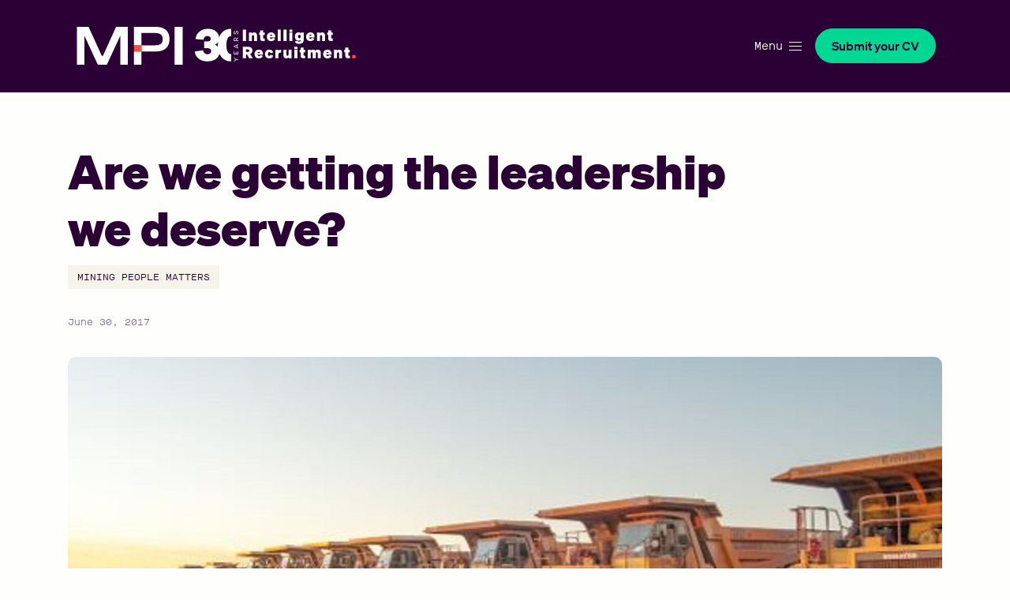

--- FILE ---
content_type: text/html; charset=utf-8
request_url: https://www.mpirecruitment.au/news/are-we-getting-the-leadership-we-deserve
body_size: 12183
content:


<!DOCTYPE html>
<html lang="en">
<head>
    <meta name="author" content="MPI Recruitment">
    
<meta charset="utf-8">
<meta name="viewport" content="width=device-width,initial-scale=1">
<meta http-equiv="X-UA-Compatible" content="ie=edge">

<!-- Prefetch -->
<link rel="dns-prefetch" href="https://www.googletagmanager.com">
<link rel="dns-prefetch" href="https://cdn.mpirecruitment.au">

<!-- Google Tag Manager -->
<script>(function(w,d,s,l,i){w[l]=w[l]||[];w[l].push({'gtm.start':
new Date().getTime(),event:'gtm.js'});var f=d.getElementsByTagName(s)[0],
j=d.createElement(s),dl=l!='dataLayer'?'&l='+l:'';j.async=true;j.src=
'https://www.googletagmanager.com/gtm.js?id='+i+dl;f.parentNode.insertBefore(j,f);
})(window,document,'script','dataLayer','GTM-PMRWL6W');</script>
<!-- End Google Tag Manager -->



<!-- Privacy-friendly analytics by Plausible -->
<script async="" src="https://plausible.io/js/pa-i6vucF8-voSNJYTxsXqVz.js"></script>
<script>
  window.plausible=window.plausible||function(){(plausible.q=plausible.q||[]).push(arguments)},plausible.init=plausible.init||function(i){plausible.o=i||{}};
  plausible.init()
</script>



<title>MPI - Are we getting the leadership we deserve?</title>
<link rel="canonical" href="https://www.mpirecruitment.au/news/are-we-getting-the-leadership-we-deserve">

<meta name="keywords" content="Leadership, innovation, Steve Heather">
<meta name="description" content="Australia might have had a record 26 years of economic growth, but now is not the time for timid leadership.">

<!-- Open Graph -->
<meta property="og:site_name" content="MPI Recruitment">
<meta property="og:title" content='Are we getting the leadership we deserve?'>
<meta property="og:url" content='https://www.mpirecruitment.au/news/are-we-getting-the-leadership-we-deserve'>
<meta property="og:locale" content='en_AU'>
<meta property="og:image" content='https://cdn.mpirecruitment.au/assets/newsroom/boris-1.jpg?width=1200&amp;height=630'>
<meta property="og:type" content='article'>
<meta property="og:description" content="Australia might have had a record 26 years of economic growth, but now is not the time for timid leadership.">

<meta property="fb:app_id" content="367378486625758">
<meta property="fb:admins" content="100002647382855">

<!-- Twitter -->
<meta name="twitter:card" content="summary_large_image">
<meta name="twitter:site" content="&#64;mining_people">
<meta name="twitter:title" content="Are we getting the leadership we deserve?">
<meta name="twitter:description" content="Australia might have had a record 26 years of economic growth, but now is not the time for timid leadership.">
<meta name="twitter:image" content='https://cdn.mpirecruitment.au/assets/newsroom/boris-1.jpg?width=1200&amp;height=630'>

<!-- Preload -->
<link rel="preload" as="font" type="font/woff2" href="/fonts/soehne-buch.woff2" crossorigin="anonymous">
<link rel="preload" as="font" type="font/woff2" href="/fonts/soehne-fett.woff2" crossorigin="anonymous">
<link rel="preload" as="font" type="font/woff2" href="/fonts/soehne-halbfett.woff2" crossorigin="anonymous">
<link rel="preload" as="font" type="font/woff2" href="/fonts/soehne-kraftig.woff2" crossorigin="anonymous">
<link rel="preload" as="font" type="font/woff2" href="/fonts/soehne-kraftig.woff2" crossorigin="anonymous">
<link rel="preload" as="font" type="font/woff2" href="/fonts/MaisonNeueMonoWEB-Regular.woff2" crossorigin="anonymous">
<link rel="preload" as="font" type="font/woff2" href="/fonts/tiempos-text-regular.woff2" crossorigin="anonymous">
<link rel="preload" as="font" type="font/woff2" href="/fonts/bootstrap-icons.woff2" crossorigin="anonymous">

<link rel="icon" href="/content/ico/favicon.ico" sizes="any"><!-- 32×32 -->
<link rel="icon" href="/content/ico/icon.svg" type="image/svg+xml">
<link rel="apple-touch-icon" href="/content/ico/apple-touch-icon.png"><!-- 180×180 -->
<link rel="manifest" href="/content/ico/manifest.webmanifest" type="application/manifest+json">

<meta name="google-site-verification" content="MBivWEi-8EqEGhyu8jWTC5ldh9NwCY9dDMl35E1C5uU">
<meta name="msvalidate.01" content="AA54FA36D0123B0B2A65D217ED57F72F">
<meta name="y_key" content="ae52f85ad17ac85c">
<meta name="facebook-domain-verification" content="eyum4i6pptyhq8d45qs34n57jcre7j">
<link rel="stylesheet" type="text/css" href="/content/css/main.min.css?v=638880748532231717">

</head>
<body>
  

<!-- Google Tag Manager (noscript) -->
<noscript><iframe src="https://www.googletagmanager.com/ns.html?id=GTM-PMRWL6W" height="0" width="0" style="display:none;visibility:hidden"></iframe></noscript>
<!-- End Google Tag Manager (noscript) -->

<nav id="menu" class='navbar navbar-expand-xl navbar-dark bg-primary sticky-top' data-theme='light'>
  <div class="container">
  
    
    
    
    <a class="navbar-brand mr-0" href="/" style="transform: none;">
      <svg xmlns="http://www.w3.org/2000/svg" width="360" height="48" style="max-width: 100%" viewBox="0 0 992.98 134.93"><g fill="var(--brandPrimary, #2b0034)"><path d="M494.72 114.86c-3.86 2.6-8.24 4.58-13.13 5.94-4.91 1.46-10.17 2.19-15.79 2.19-12.82 0-23.3-3.13-31.44-9.38-8.22-6.25-13.06-14.9-14.52-25.96l30.17-4.38c.42 4.38 2.03 7.81 4.83 10.31 2.82 2.61 6.31 3.92 10.48 3.92s7.3-.99 9.69-2.98c2.4-1.97 3.6-4.73 3.6-8.27s-1.25-6.05-3.75-7.83c-2.61-1.67-6.47-2.5-11.56-2.5h-9.85v-23.6h9.54c4.58 0 8.07-.83 10.46-2.5 2.29-1.67 3.44-4.11 3.44-7.35s-.99-5.57-2.96-7.33c-2.08-1.78-4.95-2.67-8.6-2.67q-5.775 0-9.54 3.6c-2.6 2.5-4.21 5.83-4.83 10l-28.46-2.65c.73-5.43 2.35-10.48 4.85-15.17 2.5-4.59 5.83-8.51 10-11.73 3.86-3.13 8.29-5.52 13.29-7.19 5-1.57 10.36-2.35 16.1-2.35s10.61.68 15.31 2.04c4.69 1.35 8.81 3.38 12.35 6.08 4.07 3.03 7.19 6.68 9.38 10.96 2.19 4.38 3.29 9.11 3.29 14.21s-1.35 9.97-4.06 14.23c-2.82 4.28-6.37 7.31-10.65 9.08 5.43 2.5 9.5 5.89 12.21 10.15 2.71 4.28 4.06 9.39 4.06 15.33 0 5.1-1.2 9.89-3.6 14.38-2.39 4.49-5.83 8.29-10.31 11.42"></path><path d="M549.72 97.03c-5.51 0-9.68-2.71-12.5-8.12-2.82-5.32-4.23-13.29-4.23-23.92s1.41-18.65 4.23-24.08c2.82-5.3 6.98-7.96 12.5-7.96V6.99c-14.7 0-26.26 5.21-34.7 15.62-8.54 10.43-12.81 24.56-12.81 42.38s4.27 31.95 12.81 42.38c8.44 10.42 20.01 15.62 34.7 15.62zM575.16 117.55h-5.71l-10.15 5.96v-2.31l4.44-2.58 3.58-2.06-8.02-4.67v-2.25l10.15 5.96h5.71v1.96ZM575.16 97.77h-15.85v-9.63h1.85v7.63h5v-7.06h1.85v7.06h5.29v-7.88h1.85v9.88ZM575.16 76.88l-15.85-6.54v-1.85l15.85-6.52v2.1l-3.6 1.5v7.73l3.6 1.44v2.15Zm-5.46-4.35v-6.21l-7.6 3.1 7.6 3.1ZM575.16 50.1h-15.85v-6.04q0-1.635.63-2.88a4.6 4.6 0 0 1 1.77-1.9c.75-.46 1.66-.69 2.71-.69 1.28 0 2.34.33 3.19 1 .83.67 1.39 1.58 1.67 2.73l5.9-3.98v2.4l-5.69 3.88v3.48h5.69v2Zm-7.58-2v-3.81c0-1.17-.27-2.06-.81-2.69-.55-.64-1.34-.96-2.35-.96s-1.8.32-2.35.96c-.57.63-.85 1.52-.85 2.69v3.81h6.38ZM575.45 20.24c0 1.27-.22 2.36-.65 3.29s-1.03 1.66-1.81 2.17c-.78.5-1.68.76-2.71.77v-2c1.02-.03 1.81-.43 2.4-1.21.58-.78.88-1.78.88-3.02 0-1.13-.21-2.01-.65-2.67-.44-.65-1.06-.98-1.85-.98q-1.095 0-1.77.96c-.44.63-.83 1.66-1.17 3.08-.47 1.96-1.07 3.39-1.79 4.29-.73.91-1.71 1.35-2.94 1.35-1.34 0-2.41-.51-3.19-1.52-.79-1.03-1.19-2.41-1.19-4.15s.45-3.18 1.33-4.21c.89-1.04 2.1-1.57 3.65-1.58v1.98c-.94.02-1.69.37-2.25 1.06-.55.68-.83 1.6-.83 2.75s.22 2.03.67 2.67 1.05.96 1.81.96q.96 0 1.65-.9c.45-.59.85-1.66 1.23-3.19.5-2.03 1.13-3.47 1.88-4.33q1.11-1.29 2.85-1.29 2.07 0 3.27 1.56c.79 1.03 1.19 2.41 1.19 4.15ZM591.51 9.65h11.1v40.69h-11.1zM623.69 50.34h-10.75V20.42h10.75v2.77c.94-1.05 2.16-1.9 3.65-2.54 1.43-.61 2.94-.92 4.52-.92 3.03 0 5.46.99 7.31 2.96 1.82 1.96 2.73 4.58 2.73 7.88v19.77h-10.77V33.57c0-1.36-.31-2.42-.92-3.17-.6-.76-1.45-1.15-2.54-1.15-1.17 0-2.11.4-2.83 1.19-.77.79-1.15 1.85-1.15 3.19zM663.59 50.63c-3.63 0-6.25-.7-7.88-2.1-1.67-1.36-2.5-3.55-2.5-6.58V29.16h-3.63v-8.73h3.63v-7.94h10.6v7.94h5.54v8.73h-5.54v9.56c0 1.07.24 1.81.73 2.21.46.46 1.3.69 2.54.69.34 0 .65-.02.92-.06.26 0 .77-.03 1.52-.1v8.73c-.97.16-1.93.26-2.88.33-.95.08-1.97.13-3.06.13ZM692.54 51.02c-2.31 0-4.43-.39-6.35-1.15-1.93-.71-3.59-1.78-4.98-3.23-1.41-1.39-2.47-3.07-3.19-5.04-.75-1.93-1.13-4.03-1.13-6.29s.38-4.25 1.13-6.17c.76-1.89 1.86-3.55 3.29-5q2.145-2.145 5.04-3.27c1.89-.76 3.91-1.15 6.06-1.15s4.28.39 6.13 1.15c1.82.75 3.36 1.84 4.65 3.27 1.25 1.41 2.19 3.05 2.83 4.94s.96 3.95.96 6.17v2.44h-19.67c.3 1.6.93 2.83 1.88 3.69.94.88 2.11 1.31 3.52 1.31 1.32 0 2.42-.3 3.29-.92.86-.57 1.48-1.4 1.85-2.48l8.85 2.65c-1.03 2.81-2.83 5.02-5.4 6.65s-5.49 2.44-8.77 2.44Zm-.23-23.29q-1.77 0-3 1.02c-.83.68-1.43 1.68-1.77 3h9.02c-.08-1.17-.5-2.13-1.25-2.9-.79-.75-1.79-1.13-3-1.13ZM715.54 9.65h10.75v40.69h-10.75zM736.39 9.65h10.75v40.69h-10.75zM768.05 18.04h-10.81v-8.4h10.81zm-10.81 2.38h10.75v29.92h-10.75zM808.17 20.42v25.96c0 4.53-1.47 8.05-4.42 10.58-2.95 2.57-6.99 3.85-12.13 3.85-4.02 0-7.31-.79-9.88-2.38-2.56-1.58-4.18-3.83-4.85-6.75l10.31-1.92c.26.98.82 1.74 1.69 2.27.88.55 1.94.83 3.19.83q2.535 0 3.96-1.35c.9-.91 1.35-2.19 1.35-3.85v-1.81c-.71.99-1.79 1.78-3.23 2.38-1.43.66-2.98.98-4.65.98-3.85 0-6.93-1.36-9.23-4.08-2.31-2.72-3.46-6.26-3.46-10.6 0-2 .28-3.89.85-5.67.53-1.78 1.3-3.32 2.31-4.65 1.14-1.43 2.52-2.54 4.15-3.33 1.63-.76 3.42-1.15 5.38-1.15 1.67 0 3.21.32 4.65.96 1.44.66 2.52 1.49 3.23 2.5v-2.77h10.77ZM797.4 35.04v-1.15c0-1.73-.42-3.09-1.25-4.08-.86-.94-2.03-1.42-3.5-1.42s-2.69.54-3.52 1.6c-.86 1.08-1.29 2.57-1.29 4.46s.43 3.39 1.29 4.48c.83 1.1 2.01 1.65 3.52 1.65s2.64-.49 3.5-1.48c.83-.97 1.25-2.32 1.25-4.06M832.36 51.02c-2.31 0-4.43-.39-6.35-1.15-1.93-.71-3.59-1.78-4.98-3.23-1.41-1.39-2.47-3.07-3.19-5.04-.75-1.93-1.13-4.03-1.13-6.29s.38-4.25 1.13-6.17c.76-1.89 1.86-3.55 3.29-5q2.145-2.145 5.04-3.27c1.89-.76 3.91-1.15 6.06-1.15s4.28.39 6.13 1.15c1.82.75 3.36 1.84 4.65 3.27 1.25 1.41 2.19 3.05 2.83 4.94s.96 3.95.96 6.17v2.44h-19.67c.3 1.6.93 2.83 1.88 3.69.94.88 2.11 1.31 3.52 1.31 1.32 0 2.42-.3 3.29-.92.86-.57 1.48-1.4 1.85-2.48l8.85 2.65c-1.03 2.81-2.83 5.02-5.4 6.65s-5.49 2.44-8.77 2.44Zm-.23-23.29q-1.77 0-3 1.02c-.83.68-1.43 1.68-1.77 3h9.02c-.08-1.17-.5-2.13-1.25-2.9-.79-.75-1.79-1.13-3-1.13ZM866.11 50.34h-10.75V20.42h10.75v2.77c.94-1.05 2.16-1.9 3.65-2.54 1.43-.61 2.94-.92 4.52-.92 3.03 0 5.46.99 7.31 2.96 1.82 1.96 2.73 4.58 2.73 7.88v19.77h-10.77V33.57c0-1.36-.31-2.42-.92-3.17-.6-.76-1.45-1.15-2.54-1.15-1.17 0-2.11.4-2.83 1.19-.77.79-1.15 1.85-1.15 3.19zM906.01 50.63c-3.63 0-6.25-.7-7.88-2.1-1.67-1.36-2.5-3.55-2.5-6.58V29.16H892v-8.73h3.63v-7.94h10.6v7.94h5.54v8.73h-5.54v9.56c0 1.07.24 1.81.73 2.21.46.46 1.3.69 2.54.69.34 0 .65-.02.92-.06.26 0 .77-.03 1.52-.1v8.73c-.97.16-1.93.26-2.88.33-.95.08-1.97.13-3.06.13ZM606.08 98.26h-3.46v13.48h-11.1V71.05h17.79c5.11 0 9.09 1.19 11.96 3.56 2.83 2.39 4.25 5.74 4.25 10.04 0 2.88-.7 5.35-2.08 7.42-1.41 2.11-3.41 3.7-6.02 4.77l9.35 14.9h-12.69zm-3.46-17.91v9.13h6.13c1.84 0 3.28-.4 4.31-1.19.98-.79 1.48-1.91 1.48-3.35s-.49-2.65-1.48-3.44c-.99-.76-2.43-1.15-4.31-1.15zM648.75 112.43c-2.31 0-4.43-.39-6.35-1.15-1.93-.71-3.59-1.78-4.98-3.23-1.41-1.39-2.47-3.07-3.19-5.04-.75-1.93-1.13-4.03-1.13-6.29s.38-4.25 1.13-6.17c.76-1.89 1.86-3.55 3.29-5q2.145-2.145 5.04-3.27c1.89-.76 3.91-1.15 6.06-1.15s4.28.39 6.13 1.15c1.82.75 3.36 1.84 4.65 3.27 1.25 1.41 2.19 3.05 2.83 4.94s.96 3.95.96 6.17v2.44h-19.67c.3 1.6.93 2.83 1.88 3.69.94.88 2.11 1.31 3.52 1.31 1.32 0 2.42-.3 3.29-.92.86-.57 1.48-1.4 1.85-2.48l8.85 2.65c-1.03 2.81-2.83 5.02-5.4 6.65s-5.49 2.44-8.77 2.44Zm-.23-23.29q-1.77 0-3 1.02c-.83.68-1.43 1.68-1.77 3h9.02c-.08-1.17-.5-2.13-1.25-2.9-.79-.75-1.79-1.13-3-1.13ZM685.74 89.87c-1.56 0-2.75.6-3.58 1.81q-1.29 1.815-1.29 5.1c0 3.285.43 3.9 1.29 5.1.83 1.21 2.03 1.81 3.58 1.81 1.13 0 2.07-.4 2.83-1.19.75-.76 1.26-1.84 1.52-3.23l9.4 3.17a11.1 11.1 0 0 1-1.75 4.13c-.91 1.29-2.02 2.39-3.33 3.29-1.21.83-2.55 1.46-4.02 1.88-1.52.46-3.1.69-4.77.69-2.22 0-4.28-.39-6.17-1.15-1.93-.75-3.58-1.84-4.94-3.29-1.41-1.39-2.46-3.05-3.17-4.98-.72-1.93-1.08-4.01-1.08-6.23s.36-4.31 1.08-6.23c.71-1.93 1.76-3.59 3.17-5 1.36-1.43 3.01-2.52 4.94-3.27 1.89-.76 3.94-1.15 6.17-1.15 1.67 0 3.23.21 4.71.63 1.47.42 2.81 1.04 4.02 1.88 1.36.91 2.47 1.98 3.33 3.23.88 1.28 1.46 2.66 1.77 4.13l-9.35 3.25c-.27-1.4-.77-2.48-1.52-3.25-.77-.75-1.71-1.13-2.83-1.13ZM725.5 81.66h.73c.23.03.65.06 1.25.1v10.15c-.53-.07-.98-.13-1.35-.17q-.63-.06-1.35-.06c-2 0-3.6.55-4.81 1.65-1.22 1.1-1.83 2.59-1.83 4.48v13.94h-10.75V81.83h10.75v3.5c.76-1.13 1.8-2.03 3.13-2.71 1.29-.64 2.71-.96 4.25-.96ZM754.17 81.83h10.77v29.92h-10.77v-2.77c-.99 1.1-2.16 1.95-3.52 2.54-1.39.61-2.88.92-4.46.92-3.07 0-5.53-1.01-7.38-3.02-1.89-1.96-2.83-4.56-2.83-7.81V81.84h10.77v17.17q0 1.98.9 3.06c.61.72 1.48 1.08 2.6 1.08s2.13-.4 2.83-1.21c.72-.75 1.08-1.78 1.08-3.1v-17ZM785.78 79.45h-10.81v-8.4h10.81zm-10.82 2.38h10.75v29.92h-10.75zM807.54 112.03c-3.63 0-6.25-.7-7.88-2.1-1.67-1.36-2.5-3.55-2.5-6.58V90.56h-3.63v-8.73h3.63v-7.94h10.6v7.94h5.54v8.73h-5.54v9.56c0 1.07.24 1.81.73 2.21.46.46 1.3.69 2.54.69.34 0 .65-.02.92-.06.26 0 .77-.03 1.52-.1v8.73c-.97.16-1.93.26-2.88.33-.95.08-1.97.13-3.06.13ZM836.89 90.66c-1.14 0-2.05.4-2.73 1.19-.72.79-1.08 1.85-1.08 3.19v16.71h-10.75V81.83h10.75v2.77c.94-1.09 2.14-1.94 3.58-2.54 1.39-.61 2.9-.92 4.52-.92 1.86 0 3.53.36 5 1.08s2.63 1.7 3.46 2.94a12.4 12.4 0 0 1 4.25-3q2.31-1.02 5.04-1.02c3.05 0 5.51.99 7.35 2.96 1.82 1.96 2.73 4.58 2.73 7.88v19.77h-10.77V94.98c0-1.36-.29-2.42-.85-3.17-.6-.76-1.45-1.15-2.54-1.15s-2.05.4-2.73 1.19c-.71.79-1.06 1.85-1.06 3.19v16.71h-10.77V94.98c0-1.36-.29-2.42-.85-3.17-.6-.76-1.45-1.15-2.54-1.15ZM893.14 112.43c-2.31 0-4.43-.39-6.35-1.15-1.93-.71-3.59-1.78-4.98-3.23-1.41-1.39-2.47-3.07-3.19-5.04-.75-1.93-1.13-4.03-1.13-6.29s.38-4.25 1.13-6.17c.76-1.89 1.86-3.55 3.29-5q2.145-2.145 5.04-3.27c1.89-.76 3.91-1.15 6.06-1.15s4.28.39 6.13 1.15c1.82.75 3.36 1.84 4.65 3.27 1.25 1.41 2.19 3.05 2.83 4.94s.96 3.95.96 6.17v2.44h-19.67c.3 1.6.93 2.83 1.88 3.69.94.88 2.11 1.31 3.52 1.31 1.32 0 2.42-.3 3.29-.92.86-.57 1.48-1.4 1.85-2.48l8.85 2.65c-1.03 2.81-2.83 5.02-5.4 6.65s-5.49 2.44-8.77 2.44Zm-.23-23.29q-1.77 0-3 1.02c-.83.68-1.43 1.68-1.77 3h9.02c-.08-1.17-.5-2.13-1.25-2.9-.79-.75-1.79-1.13-3-1.13ZM926.89 111.74h-10.75V81.82h10.75v2.77c.94-1.05 2.16-1.9 3.65-2.54 1.43-.61 2.94-.92 4.52-.92 3.03 0 5.46.99 7.31 2.96 1.82 1.96 2.73 4.58 2.73 7.88v19.77h-10.77V94.97c0-1.36-.31-2.42-.92-3.17-.6-.76-1.45-1.15-2.54-1.15-1.17 0-2.11.4-2.83 1.19-.77.79-1.15 1.85-1.15 3.19zM966.79 112.03c-3.63 0-6.25-.7-7.88-2.1-1.67-1.36-2.5-3.55-2.5-6.58V90.56h-3.63v-8.73h3.63v-7.94h10.6v7.94h5.54v8.73h-5.54v9.56c0 1.07.24 1.81.73 2.21.46.46 1.3.69 2.54.69.34 0 .65-.02.92-.06.26 0 .77-.03 1.52-.1v8.73c-.97.16-1.93.26-2.88.33-.95.08-1.97.13-3.06.13ZM348.17 0H377v134.93h-28.83zM203.7 87.76h26.72v47.18H203.7zM282.69 0H203.7v65.74h26.72V22.02h48.93c17.89 0 26.53 7.06 26.53 21.76s-8.65 21.96-26.53 21.96h-48.93v22.02h52.27c30.66 0 47.56-16.55 47.56-43.97S313.35 0 282.69 0M88.67 102.99 41.93 0H0v134.93h27.08V31.78l47.77 103.16h32.08l47.76-103.16v103.16h27.09V0h-41.94L93.11 102.99z"></path></g><g fill="var(--brandSecondary, #ff5041)"><path d="M992.98 111.74h-12.06v-11.56h12.06zM203.7 65.74h26.72v22.02H203.7z"></path></g></svg>
      <span class="sr-only">MPI Recruitment</span>
    </a>
    
    <button class="navbar-toggler collapsed" type="button" data-toggle="collapse" data-target="#navbarMenu" aria-controls="navbarMenu" aria-expanded="false" aria-label="Toggle navigation">
      <span class="toggler-label"></span>
      <span class="toggler-icon"><span class="icon-bar"></span></span>
    </button>

    <div class="collapse navbar-collapse" id="navbarMenu">
      
<ul class="navbar-nav navbar-primary">
            <li id="Job-Search-40" class="nav-item ">
                <a class="nav-link" href="/Job/Results" data-id="40">
                    Job Search 
                </a>
            </li>
            <li id="Employers-230" class="nav-item ">
                <a class="nav-link" href="/employers" data-id="230">
                    Employers 
                </a>
            </li>
            <li id="Executive-274" class="nav-item ">
                <a class="nav-link" href="/executive" data-id="274">
                    Executive 
                </a>
            </li>
            <li id="About-Us-3" class="nav-item ">
                <a class="nav-link" href="/about-us" data-id="3">
                    About Us 
                </a>
            </li>
            <li id="Market-Insights-2" class="nav-item ">
                <a class="nav-link" href="/market-insights" data-id="2">
                    Market Insights 
                </a>
            </li>
</ul></EdukaCMS.ApplicationService.Models.MenuItem>
      
      <ul class="navbar-nav navbar-secondary">
             
        <li class="nav-item">
          <a class="nav-link" target="blank" href="https://mpi.astutepayroll.com/mpi/auth/login">
            Online Time Sheets
          </a>
        </li>
      </ul>
    </div>
        <a class="btn btn-success sticky-button text-nowrap" href="/submit-cv">Submit your CV</a>
  </div>
  <script>
      document.addEventListener('DOMContentLoaded', function () {
          var dropdowns = document.querySelectorAll('.dropdown');
          dropdowns.forEach(function (dropdown) {
              dropdown.addEventListener('click', function (event) {
                  if (event.target.classList.contains('logout-link')) {
                      window.location.href = event.target.href;
                  }
                  if (event.target.classList.contains('profile-link')) {
                      window.location.href = event.target.href;
                  }
              });
          });
      });
  
  </script>
</nav>

  <main id="main" class="container py-8">
    <article>
      <header>
        <div class="row">
          <div class="col-md-10">
            <h1>Are we getting the leadership we deserve?</h1>
            <div class="h5 mb-4">
              <ul class="list-unstyled list-inline">
    <li class="list-inline-item mb-2">
      
      <span class="badge badge-light">Mining People Matters</span>
    </li>
</ul>
            </div>
            <!-- ShareThis BEGIN --><div class="sharethis-inline-share-buttons mb-4"></div><!-- ShareThis END -->
            <time class="timestamp mb-4">June 30, 2017</time>
          </div>
        </div>
        <picture class="d-block my-6">
          <source srcset="https://cdn.mpirecruitment.au/assets/newsroom/boris-1.jpg?fit=cover&amp;width=3200&amp;height=800&amp;output=webp 2x" type="webp">
          <img src="https://cdn.mpirecruitment.au/assets/newsroom/boris-1.jpg?fit=cover&amp;width=1600&height=400" alt="Dump trucks in a row" class="img-fluid rounded mb-4">
        </picture>
      </header>
      <div class="row">
        <div class="col-md-10">
          <h2 class="mb-4">Australia might have had a record 26 years of economic growth, but now is not the time for timid leadership.</h2>
          


<p>Australia might have achieved a world record, with 26 years of unbroken economic growth, but we&rsquo;ve been flirting with recession regularly since the Global Financial Crisis.</p>
<p>The Australian economy grew by just 1.7 per cent year-on-year in the first quarter of 2017 &mdash; so confident leadership is more important than ever. Yet there seems to be a huge gap between the desire for real economic transformation and the ability of those in politics to deliver it.</p>
<p>This week, at least, surely, it&rsquo;s time to be grateful for the small wins &mdash; after all the big day is nearly here. The Federal Government&rsquo;s reduction of the corporate tax rate for small business comes into force on 1 July is particularly welcome. It&rsquo;s a start, at least &mdash; and even more favourable changes <span><a href="https://www.ato.gov.au/General/New-legislation/In-detail/Direct-taxes/Income-tax-for-businesses/Reducing-the-corporate-tax-rate/" target="_blank">will roll out</a></span> over the next decade.</p>
<p>For many smaller and mid-size recruitment firms and for many junior miners and explorers, the drop in the tax rate to 27.5 per cent is welcome. &nbsp;Any small business with a turnover of under $10 million now has a little clear air to make new investments, employ more staff, and do their bit to help grow the national economy. This said, there aren&rsquo;t many small mining companies with a turnover of $10million, that are turning any profit, so there probably isn&rsquo;t much in it for that group.</p>
<p>I can&rsquo;t help but think about how much more could be achieved for businesses and the national economy if our politicians had been able to find it in themselves to be a little bolder &mdash; to dig deeper and provide the kind of economic leadership and vision that will truly help transform our country. All the same, the tax cut is welcome.</p>
<p>I have <span><a href="https://www.miningpeople.com.au/news/sometimes-youve-just-had-a-gutful-of-being-kicked" target="_blank">argued previously</a></span> that industry associations needed to be bold (if the pollies won&rsquo;t) and propose their own new royalty regimes in return for some really big tax breaks. These would be seriously game-changing events, but alas the cynic in me realises they&rsquo;re unlikely or, at best, a long way off.</p>
<h4><strong>Instead we seem to play around the edges and sometimes even the seemingly correct decisions aren&rsquo;t popular</strong></h4>
<p>Here in WA our new State Government has decided to bring back <span><a href="http://www.mining.com/western-australia-bans-uranium-mining-existing-projects-safe/" target="_blank">a ban on uranium mining</a></span>.</p>
<p>While our new premier might feel like he&rsquo;s providing bold leadership by announcing a populist decision, it&rsquo;s not the kind of bold leadership that is good for investment, job creation and our economy.</p>
<p>It&rsquo;s also a <em>nothing </em>decision really because the &lsquo;ban&rsquo; won&rsquo;t affect the four uranium projects that have been approved already (Wiluna, Mulga Rock, Kintyre and Yeelirrie) &mdash; although it&rsquo;s unclear what impact it will have on any secondary approvals these projects require when their current approvals lapse in a few years&rsquo; time.</p>
<p>Consider the effect of this decision on the industry. Cameco, which owns Kintyre and Yeelirrie, has already invested $1 billion in its projects &mdash; and is trying to develop them at a time when uranium prices have halved since 2011 and showing no signs of picking up.</p>
<p>The market is the market and there&rsquo;s not much we can do about prices. But what does the WA Government&rsquo;s decision do for confidence? At a time when we should be encouraging exploration and investment, we&rsquo;re not just turning our back on a potentially lucrative industry and telling them they&rsquo;re not welcome, we&rsquo;re creating a climate of uncertainty that will reverberate across the wider resources sector &mdash; especially across the &lsquo;unpopular&rsquo; commodities, including coal. Last month we commissioned a research piece on the touchy subject of Adani&rsquo;s Carmichael mine. Read about the on again/off again process <span><a href="https://www.miningpeople.com.au/news/what-are-the-facts-about-adanis-carmichael-coal-mine" target="_blank">here</a></span>. It&rsquo;s a prime example.</p>
<p>Where&rsquo;s the leadership in that? Sometimes the correct decisions aren&rsquo;t the popular ones.</p>
<p>Leadership is certainty, the opposite of timidity.</p>
<h4><strong>Does 99 per cent of your staff approve of you?</strong></h4>
<p>But let&rsquo;s end on a positive note. Let&rsquo;s look at how <em>good</em> leadership can be transformative for an organisation.</p>
<p><span> <a href="https://www.inc.com/peter-economy/glassdoor-just-named-the-top-100-ceos-and-the-results-might-surprise-you.html" target="_blank">Glassdoor</a> </span> recently announced its <span><a href="https://www.inc.com/justin-bariso/how-a-single-courageous-voice-led-ubers-ceo-to-resign.html" target="_blank">2017 list of Highest Rated CEOs</a></span>. The winner was the chief executive of US-based cleaning products company, Clorox &mdash; Benno Dorer.</p>
<p>Dorer received a 99 per cent approval rating from his employees, who rated him for his &ldquo;focus on professional development, transparency, and his vision for the company.&rdquo;</p>
<p>&ldquo;What I care about is results, versus how many hours you put in,&rdquo; Dorer said.</p>
<p>&ldquo;I think all of our employees take great ownership of the work and the results, but I don&rsquo;t care if you achieve those results working from home or working in the office or if you sent an email at 11pm or 11am &mdash; that is up to you.&rdquo;</p>
<p>Challenging the norms of business operation, trusting your team, creating innovative work solutions to get the best results from your team - now <em>that&rsquo;s </em>bold leadership.</p>
<p>A bold leader is someone who looks for opportunity, someone who sees the need for a change and makes that change. A bold leader takes on difficult challenges and makes the big and sometimes unpopular decisions. A bold leader is constantly looking for new ways to increase productivity and quality.</p>
<p>If only our political leadership could be as bold as our industry requires, imagine what we could achieve. In the meantime, it&rsquo;s up to all of us to be bold leaders within our own organisation.</p>


    
          <div class="card d-inline-block border-0 rounded bg-light">
      <div class="card-body">
        <div class="row align-items-center">
          
            <div class="col pr-0">
              <img srcset="https://cdn.mpirecruitment.au/assets/author/steve-heather.png?fit=cover&width=112&height=112&output=webp 2x" src="https://cdn.mpirecruitment.au/assets/author/steve-heather.png?fit=cover&width=56&height=56&output=webp" alt="Steve Heather" class="rounded-circle object-fit-cover" width="56" height="56">
            </div>
          
          <div class="col-auto">
            <div>by Steve Heather</div>
              <a class="small" href="https://au.linkedin.com/in/steveheather" target="_blank">Follow on LinkedIn</a>
          </div>
        </div>
      </div>
   </div>      
          <hr />
          <section class="mb-5">
            <h2 class="text-fullstop mb-6">Related articles</h3>
            <div class="row">
    <div class="col-md-6">
      <div class="card border-0 mb-6">
            <div class="card-body p-0">
              <div class="row align-items-md-center">
                   <div class="col-4 col-md-auto pr-0">
                     <img src="https://cdn.mpirecruitment.au/assets/newsroom/mpm-chess.jpg?fit=cover&width=144&height=144" alt="A chess game, symbolizing career progression in the Australian mining industry. " class="d-block img-fluid w-100 rounded mb-4">
                   </div>
                <div class="col-8 col-md">
                  <h3 class="h4">
                          <a class="text-decoration-none" href="https://www.mpirecruitment.au/news/the-top-motivator-for-switching-mining-jobs-has-pivoted-massively">The top motivator for switching mining jobs has pivoted massively</a>
                  </h3>
                    <ul class="list-inline">
                        <li class="list-inline-item mb-2">
                          <span class="badge badge-light">Mining People Matters</span>
                        </li>
                        <li class="list-inline-item mb-2">
                          <span class="badge badge-light">Polls and Research</span>
                        </li>
                    </ul>
                </div>
              </div>
            </div>
        </div>
      </div>
    <div class="col-md-6">
      <div class="card border-0 mb-6">
            <div class="card-body p-0">
              <div class="row align-items-md-center">
                   <div class="col-4 col-md-auto pr-0">
                     <img src="https://cdn.mpirecruitment.au/assets/man-with-technology-in-underground-mine.jpeg?fit=cover&width=144&height=144" alt="Man in underground mine with technology" class="d-block img-fluid w-100 rounded mb-4">
                   </div>
                <div class="col-8 col-md">
                  <h3 class="h4">
                          <a class="text-decoration-none" href="https://www.mpirecruitment.au/news/if-your-ceo-doesnt-have-an-innovation-strategy-you-probably-have-the-wrong-ceo">If your CEO doesn’t have an innovation strategy, you probably have the wrong CEO.</a>
                  </h3>
                    <ul class="list-inline">
                        <li class="list-inline-item mb-2">
                          <span class="badge badge-light">Leadership</span>
                        </li>
                        <li class="list-inline-item mb-2">
                          <span class="badge badge-light">Mining People Matters</span>
                        </li>
                        <li class="list-inline-item mb-2">
                          <span class="badge badge-light">Executive</span>
                        </li>
                    </ul>
                </div>
              </div>
            </div>
        </div>
      </div>
</div>
          </section>
        </div>
      </div>
    </article>
  </main>
  
  
<footer class="footer bg-primary text-light pt-5" id="footer">
    <div class="container">
        <div class="row">
            <div class="offset-md-1 col-md-auto">
                <ul class="list-inline d-flex flex-column flex-sm-row flex-wrap my-5">
                    <li class="list-inline-item"><a class="text-reset link-reset" href="/about-us/our-team">Our Team</a></li>
                    <li class="list-inline-item ml-sm-6"><a class="text-reset link-reset" href="/contact">Contact Us</a></li>
                    <li class="list-inline-item ml-sm-6"><a class="text-reset link-reset" href="/faqs">FAQ</a></li>
                    <li class="list-inline-item ml-sm-6"><a class="text-reset link-reset" href="/candidate/JobAlertsSubscribe">Job Alert emails</a></li>
                    <li class="list-inline-item ml-sm-6"><a class="text-reset link-reset" href="/about-us/our-promise">Our Promise</a></li>
                    <li class="list-inline-item ml-sm-6"><a class="text-reset link-reset" data-toggle="modal" href="#capability">Our Capability</a></li>
                    <li class="list-inline-item ml-sm-6"><a class="text-reset link-reset" href="https://mpi.astutepayroll.com/mpi/auth/login">Online Time Sheets</a></li>
                </ul>
            </div>
        </div>
    </div>
    <hr class="border-light my-0">
    <div class="container">
        <div class="row align-items-center mt-5">
            <div class="offset-md-1 col-md-auto">
                <ul class="footer__socials list-inline list-unstyled">
                    <li class="list-inline-item">
                        <a class="text-reset link-reset" href="https://www.facebook.com/miningpeople">
                            <i class="bi bi-facebook"></i>
                            <span class="sr-only">Facebook</span>
                        </a>
                    </li>
                    <li class="list-inline-item">
                        <a class="text-reset link-reset" href="https://www.instagram.com/mpirecruitment">
                            <i class="bi bi-instagram"></i>
                            <span class="sr-only">Instagram</span>
                        </a>
                    </li>
                    <li class="list-inline-item">
                        <a class="text-reset link-reset" href="https://www.linkedin.com/company/mining-people-international">
                            <i class="bi bi-linkedin"></i>
                            <span class="sr-only">LinkedIn</span>
                        </a>
                    </li>
                    <li class="list-inline-item">
                        <a class="text-reset link-reset" href="https://twitter.com/mining_people">
                            <i class="bi bi-twitter-x"></i>
                            <span class="sr-only">Twitter</span>
                        </a>
                    </li>
                </ul>
            </div>
            <div class="col-md pl-md-6 footer__copyright">
                <ul class="list-inline d-flex flex-wrap">
                    <li class="list-inline-item">Copyright &copy; 2026 MPI Recruitment</li>
                    <li class="list-inline-item"><a class="text-reset link-reset" href="/site-map">Site map</a></li>
                    <li class="list-inline-item"><a class="text-reset link-reset" href="/privacy">Privacy Policy</a></li>
                    <li class="list-inline-item"><a class="text-reset link-reset" href="/disclaimer">Disclaimer</a></li>
                    <li class="list-inline-item"><a class="text-reset link-reset" href="/disclaimer#spamact">Spam Act</a></li>
                </ul>
            </div>
        </div>
    </div>
</footer>

<div class="modal fade" id="capability" aria-labelledby="capability" aria-hidden="true" tabindex="-1">
    <div class="modal-dialog modal-xl">
        <div class="modal-content">
            <div class="modal-header">
                <h5 class="modal-title" id="capabilityLabel">
                    Our Capability
                </h5>
                <button type="button" class="close" data-dismiss="modal" aria-label="Close"> <span aria-hidden="true">&times;</span> </button>
            </div>
            <div class="modal-body position-relative">
                <iframe width="300" height="150" style="border: none; width: 100%; height: 80vh; aspect-ratio: 1.4142/1;" src="">
                </iframe>
                <div class="spinner-border text-warning" role="status" style="position: absolute; top: 50%; left: 50%; margin-left: -2rem; margin-right: -2rem;">
                    <span class="sr-only">Loading...</span>
                </div>
            </div>
        </div>
    </div>
</div>
  <script>var contentUrl = 'https://www.mpirecruitment.au/';</script>
  
<script src="/scripts/main.js?v=638633432381609417"></script>
<script>
  $(document).ready(function() {
    $('#capability').on('show.bs.modal', function (event) {
      var modal = $(this);
      var iframe = modal.find('iframe');
      var spinner = modal.find('.spinner-border');
      iframe.on('load', function() {
          spinner.hide();
      });
      iframe.attr('src', 'https://docs.google.com/gview?url=https://cdn.mpirecruitment.au/assets/mpi-capability-brochure.pdf&embedded=true');
    });
    $('#capability').on('hide.bs.modal', function (event) {
      var modal = $(this);
      var iframe = modal.find('iframe');
      var spinner = modal.find('.spinner-border');
      iframe.on('load', function() {
          spinner.show();
      });
      iframe.attr('src', '');
    });
  });
</script>
  
    


  <script type='text/javascript' src='https://platform-api.sharethis.com/js/sharethis.js#property=692e668c6f7923c1be5026c0&product=sop' async='async'></script>
  
  
  




<form action="/Candidate/SubscribeMailingList" id="subscribe-mailing-list-form" method="post">        <div class="modal fade" id="modalSubscribeMailLists" tabindex="-1" aria-labelledby="subscribeToMailLists" style="display: none;" aria-hidden="true">
            <div class="modal-dialog modal-dialog-centered" role="document">
                <div class="modal-content">
                    <div class="modal-header">
                        <h5 class="modal-title" id="myModalLabel">Never miss an insight. Stay updated.</h5>
                        <button type="button" class="close" data-dismiss="modal" aria-label="Close"><span aria-hidden="true">&times;</span></button>
                    </div>
                    <div class="modal-body" id="mailing-list-form">
                        


    <div class="row">
        <div class="col-md-6">
            <div class="form-group form-floating">
                <input class="form-control" data-val="true" data-val-length="A first name must have between 2 and 200 characters" data-val-length-max="200" data-val-length-min="2" data-val-required="Please provide a first name" id="FirstName" name="FirstName" placeholder="First name" type="text" value="" />
                <label class="form-label reg-email-label" for="FirstName">First Name</label>
                <span class="field-validation-valid text-danger" data-valmsg-for="FirstName" data-valmsg-replace="true"></span>
            </div>
        </div>
        <div class="col-md-6">
            <div class="form-group form-floating">
                <input class="form-control" data-val="true" data-val-length="A surname must have between 2 and 200 characters" data-val-length-max="200" data-val-length-min="2" data-val-required="Please provide a surname" id="LastName" name="LastName" placeholder="Last name" type="text" value="" />
                <label class="form-label reg-email-label" for="LastName">Surname</label>
                <span class="field-validation-valid text-danger" data-valmsg-for="LastName" data-valmsg-replace="true"></span>
            </div>
        </div>
    </div>
    <div class="form-group form-floating">
        <input class="form-control" data-val="true" data-val-email="The Email is invalid" data-val-length="An email address must have between 6 and 250 characters" data-val-length-max="250" data-val-length-min="6" data-val-required="Please provide a email address" id="Email" name="Email" placeholder="Email address" type="text" value="" />
        <label class="form-label reg-email-label" for="Email">Email Address</label>
        <span class="field-validation-valid text-danger" data-valmsg-for="Email" data-valmsg-replace="true"></span>
    </div>
    <div class="custom-control custom-checkbox">
        <input class="custom-control-input" data-val="true" data-val-required="The News field is required." id="News" name="News" type="checkbox" value="true" /><input name="News" type="hidden" value="false" />
        <label class="custom-control-label" for="News">White Collar Professional &amp; Technical</label>
    </div>
    <div class="custom-control custom-checkbox">
        <input class="custom-control-input" data-val="true" data-val-required="The Life field is required." id="Life" name="Life" type="checkbox" value="true" /><input name="Life" type="hidden" value="false" />
        <label class="custom-control-label" for="Life">Blue Collar Workforce</label>
    </div>
    <div class="custom-control custom-checkbox">
        <input class="custom-control-input" data-val="true" data-val-required="The Matters field is required." id="Matters" name="Matters" type="checkbox" value="true" /><input name="Matters" type="hidden" value="false" />
        <label class="custom-control-label" for="Matters">Leadership &amp; Executive</label>
    </div>

                    </div>
                    <div class="modal-footer">
                        <div class="text-muted fs-8">
                            Signing up means you'll hear from us occasionally with insights, news, and helpful resources. We hate spam, too, and your details are always kept safe and never shared with 3rd parties.  
                        </div>
                        <button type="button" class="btn btn-default btn-subscribe-close" data-dismiss="modal" style="display: none;" aria-hidden="true">Close</button>
                        <button type="submit" class="btn btn-success btn-lg btn-subscribe">Get Insights</button>
                    </div>

                </div>
            </div>
        </div>
</form>
  <script src="/bundles/jqueryval?v=pVChqlq3uMSb1v9J8AyNqtwUyNKwdxf_0-NlZlsu_NQ1"></script>

  <script src="/scripts/subscribe-mailing-list.js?v=1"></script>

  <script>
    document.addEventListener('DOMContentLoaded', function () {
      const mainContent = document.getElementById('main');
  
      // Only run the function if the mainContent element exists
      if (!mainContent) return;
  
      let lastScrollTop = 0;
      let modalTriggered = false;
  
      function checkScrollPosition() {
        const currentScrollTop = window.scrollY;
        const mainContentBottom = mainContent.offsetTop + mainContent.offsetHeight;
        const scrollPosition = window.scrollY + window.innerHeight;
  
        // Only trigger if scrolling down and modal has not been triggered yet
        if (currentScrollTop > lastScrollTop && !modalTriggered) {
          // Trigger when user scrolls within 200px of the bottom of the main content
          if (scrollPosition >= mainContentBottom - 200) {
            $('#modalSubscribeMailLists').modal('show');
            modalTriggered = true;
          }
        }
  
        lastScrollTop = currentScrollTop;
      }
  
      window.addEventListener('scroll', checkScrollPosition);
    });
  </script>
<script defer src="https://static.cloudflareinsights.com/beacon.min.js/vcd15cbe7772f49c399c6a5babf22c1241717689176015" integrity="sha512-ZpsOmlRQV6y907TI0dKBHq9Md29nnaEIPlkf84rnaERnq6zvWvPUqr2ft8M1aS28oN72PdrCzSjY4U6VaAw1EQ==" data-cf-beacon='{"version":"2024.11.0","token":"d4df6cb0d11b40c7954cf65f2c3c66be","r":1,"server_timing":{"name":{"cfCacheStatus":true,"cfEdge":true,"cfExtPri":true,"cfL4":true,"cfOrigin":true,"cfSpeedBrain":true},"location_startswith":null}}' crossorigin="anonymous"></script>
</body>
</html>

--- FILE ---
content_type: text/plain
request_url: https://www.google-analytics.com/j/collect?v=1&_v=j102&a=1536345692&t=pageview&_s=1&dl=https%3A%2F%2Fwww.mpirecruitment.au%2Fnews%2Fare-we-getting-the-leadership-we-deserve&ul=en-us%40posix&dt=MPI%20-%20Are%20we%20getting%20the%20leadership%20we%20deserve%3F&sr=1280x720&vp=1280x720&_u=YADAAEABAAAAACAAI~&jid=1476943295&gjid=1007930239&cid=373600336.1769123458&tid=UA-16101519-1&_gid=1766636012.1769123458&_r=1&_slc=1&gtm=45He61m0n81PMRWL6Wv78871637za200zd78871637&gcd=13l3l3l3l1l1&dma=0&tag_exp=103116026~103200004~104527907~104528501~104684208~104684211~105391253~115495939~115938465~115938468~116185181~116185182~116682876~116744867~116988316~117041587~117099529~117223560&z=531226419
body_size: -571
content:
2,cG-BBM4EB8W3C